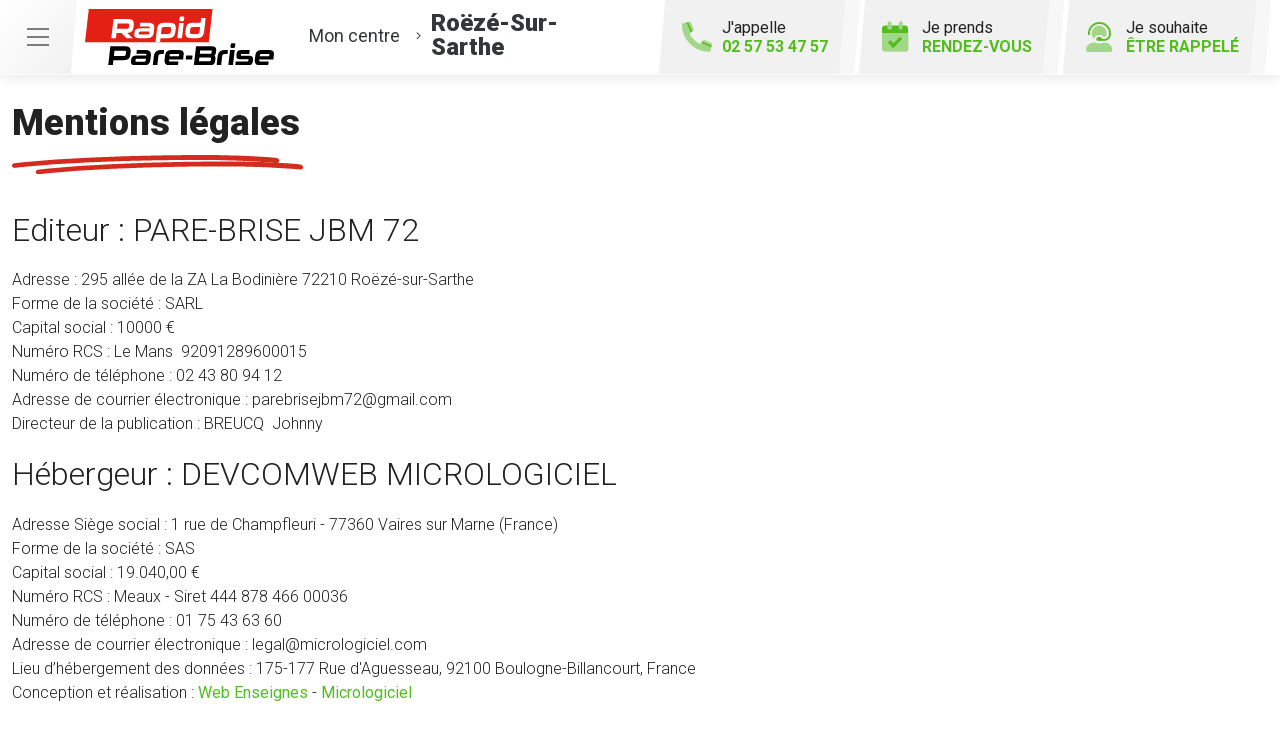

--- FILE ---
content_type: text/html; charset=utf-8
request_url: https://www.google.com/recaptcha/enterprise/anchor?ar=1&k=6LcOO3MfAAAAAMPwemHLiLs6CII-PgWpGGW7FL9o&co=aHR0cHM6Ly93d3cucmFwaWRwYXJlYnJpc2Utcm9lemUuZnI6NDQz&hl=en&v=PoyoqOPhxBO7pBk68S4YbpHZ&size=invisible&badge=inline&anchor-ms=20000&execute-ms=30000&cb=e71txij75ee3
body_size: 48656
content:
<!DOCTYPE HTML><html dir="ltr" lang="en"><head><meta http-equiv="Content-Type" content="text/html; charset=UTF-8">
<meta http-equiv="X-UA-Compatible" content="IE=edge">
<title>reCAPTCHA</title>
<style type="text/css">
/* cyrillic-ext */
@font-face {
  font-family: 'Roboto';
  font-style: normal;
  font-weight: 400;
  font-stretch: 100%;
  src: url(//fonts.gstatic.com/s/roboto/v48/KFO7CnqEu92Fr1ME7kSn66aGLdTylUAMa3GUBHMdazTgWw.woff2) format('woff2');
  unicode-range: U+0460-052F, U+1C80-1C8A, U+20B4, U+2DE0-2DFF, U+A640-A69F, U+FE2E-FE2F;
}
/* cyrillic */
@font-face {
  font-family: 'Roboto';
  font-style: normal;
  font-weight: 400;
  font-stretch: 100%;
  src: url(//fonts.gstatic.com/s/roboto/v48/KFO7CnqEu92Fr1ME7kSn66aGLdTylUAMa3iUBHMdazTgWw.woff2) format('woff2');
  unicode-range: U+0301, U+0400-045F, U+0490-0491, U+04B0-04B1, U+2116;
}
/* greek-ext */
@font-face {
  font-family: 'Roboto';
  font-style: normal;
  font-weight: 400;
  font-stretch: 100%;
  src: url(//fonts.gstatic.com/s/roboto/v48/KFO7CnqEu92Fr1ME7kSn66aGLdTylUAMa3CUBHMdazTgWw.woff2) format('woff2');
  unicode-range: U+1F00-1FFF;
}
/* greek */
@font-face {
  font-family: 'Roboto';
  font-style: normal;
  font-weight: 400;
  font-stretch: 100%;
  src: url(//fonts.gstatic.com/s/roboto/v48/KFO7CnqEu92Fr1ME7kSn66aGLdTylUAMa3-UBHMdazTgWw.woff2) format('woff2');
  unicode-range: U+0370-0377, U+037A-037F, U+0384-038A, U+038C, U+038E-03A1, U+03A3-03FF;
}
/* math */
@font-face {
  font-family: 'Roboto';
  font-style: normal;
  font-weight: 400;
  font-stretch: 100%;
  src: url(//fonts.gstatic.com/s/roboto/v48/KFO7CnqEu92Fr1ME7kSn66aGLdTylUAMawCUBHMdazTgWw.woff2) format('woff2');
  unicode-range: U+0302-0303, U+0305, U+0307-0308, U+0310, U+0312, U+0315, U+031A, U+0326-0327, U+032C, U+032F-0330, U+0332-0333, U+0338, U+033A, U+0346, U+034D, U+0391-03A1, U+03A3-03A9, U+03B1-03C9, U+03D1, U+03D5-03D6, U+03F0-03F1, U+03F4-03F5, U+2016-2017, U+2034-2038, U+203C, U+2040, U+2043, U+2047, U+2050, U+2057, U+205F, U+2070-2071, U+2074-208E, U+2090-209C, U+20D0-20DC, U+20E1, U+20E5-20EF, U+2100-2112, U+2114-2115, U+2117-2121, U+2123-214F, U+2190, U+2192, U+2194-21AE, U+21B0-21E5, U+21F1-21F2, U+21F4-2211, U+2213-2214, U+2216-22FF, U+2308-230B, U+2310, U+2319, U+231C-2321, U+2336-237A, U+237C, U+2395, U+239B-23B7, U+23D0, U+23DC-23E1, U+2474-2475, U+25AF, U+25B3, U+25B7, U+25BD, U+25C1, U+25CA, U+25CC, U+25FB, U+266D-266F, U+27C0-27FF, U+2900-2AFF, U+2B0E-2B11, U+2B30-2B4C, U+2BFE, U+3030, U+FF5B, U+FF5D, U+1D400-1D7FF, U+1EE00-1EEFF;
}
/* symbols */
@font-face {
  font-family: 'Roboto';
  font-style: normal;
  font-weight: 400;
  font-stretch: 100%;
  src: url(//fonts.gstatic.com/s/roboto/v48/KFO7CnqEu92Fr1ME7kSn66aGLdTylUAMaxKUBHMdazTgWw.woff2) format('woff2');
  unicode-range: U+0001-000C, U+000E-001F, U+007F-009F, U+20DD-20E0, U+20E2-20E4, U+2150-218F, U+2190, U+2192, U+2194-2199, U+21AF, U+21E6-21F0, U+21F3, U+2218-2219, U+2299, U+22C4-22C6, U+2300-243F, U+2440-244A, U+2460-24FF, U+25A0-27BF, U+2800-28FF, U+2921-2922, U+2981, U+29BF, U+29EB, U+2B00-2BFF, U+4DC0-4DFF, U+FFF9-FFFB, U+10140-1018E, U+10190-1019C, U+101A0, U+101D0-101FD, U+102E0-102FB, U+10E60-10E7E, U+1D2C0-1D2D3, U+1D2E0-1D37F, U+1F000-1F0FF, U+1F100-1F1AD, U+1F1E6-1F1FF, U+1F30D-1F30F, U+1F315, U+1F31C, U+1F31E, U+1F320-1F32C, U+1F336, U+1F378, U+1F37D, U+1F382, U+1F393-1F39F, U+1F3A7-1F3A8, U+1F3AC-1F3AF, U+1F3C2, U+1F3C4-1F3C6, U+1F3CA-1F3CE, U+1F3D4-1F3E0, U+1F3ED, U+1F3F1-1F3F3, U+1F3F5-1F3F7, U+1F408, U+1F415, U+1F41F, U+1F426, U+1F43F, U+1F441-1F442, U+1F444, U+1F446-1F449, U+1F44C-1F44E, U+1F453, U+1F46A, U+1F47D, U+1F4A3, U+1F4B0, U+1F4B3, U+1F4B9, U+1F4BB, U+1F4BF, U+1F4C8-1F4CB, U+1F4D6, U+1F4DA, U+1F4DF, U+1F4E3-1F4E6, U+1F4EA-1F4ED, U+1F4F7, U+1F4F9-1F4FB, U+1F4FD-1F4FE, U+1F503, U+1F507-1F50B, U+1F50D, U+1F512-1F513, U+1F53E-1F54A, U+1F54F-1F5FA, U+1F610, U+1F650-1F67F, U+1F687, U+1F68D, U+1F691, U+1F694, U+1F698, U+1F6AD, U+1F6B2, U+1F6B9-1F6BA, U+1F6BC, U+1F6C6-1F6CF, U+1F6D3-1F6D7, U+1F6E0-1F6EA, U+1F6F0-1F6F3, U+1F6F7-1F6FC, U+1F700-1F7FF, U+1F800-1F80B, U+1F810-1F847, U+1F850-1F859, U+1F860-1F887, U+1F890-1F8AD, U+1F8B0-1F8BB, U+1F8C0-1F8C1, U+1F900-1F90B, U+1F93B, U+1F946, U+1F984, U+1F996, U+1F9E9, U+1FA00-1FA6F, U+1FA70-1FA7C, U+1FA80-1FA89, U+1FA8F-1FAC6, U+1FACE-1FADC, U+1FADF-1FAE9, U+1FAF0-1FAF8, U+1FB00-1FBFF;
}
/* vietnamese */
@font-face {
  font-family: 'Roboto';
  font-style: normal;
  font-weight: 400;
  font-stretch: 100%;
  src: url(//fonts.gstatic.com/s/roboto/v48/KFO7CnqEu92Fr1ME7kSn66aGLdTylUAMa3OUBHMdazTgWw.woff2) format('woff2');
  unicode-range: U+0102-0103, U+0110-0111, U+0128-0129, U+0168-0169, U+01A0-01A1, U+01AF-01B0, U+0300-0301, U+0303-0304, U+0308-0309, U+0323, U+0329, U+1EA0-1EF9, U+20AB;
}
/* latin-ext */
@font-face {
  font-family: 'Roboto';
  font-style: normal;
  font-weight: 400;
  font-stretch: 100%;
  src: url(//fonts.gstatic.com/s/roboto/v48/KFO7CnqEu92Fr1ME7kSn66aGLdTylUAMa3KUBHMdazTgWw.woff2) format('woff2');
  unicode-range: U+0100-02BA, U+02BD-02C5, U+02C7-02CC, U+02CE-02D7, U+02DD-02FF, U+0304, U+0308, U+0329, U+1D00-1DBF, U+1E00-1E9F, U+1EF2-1EFF, U+2020, U+20A0-20AB, U+20AD-20C0, U+2113, U+2C60-2C7F, U+A720-A7FF;
}
/* latin */
@font-face {
  font-family: 'Roboto';
  font-style: normal;
  font-weight: 400;
  font-stretch: 100%;
  src: url(//fonts.gstatic.com/s/roboto/v48/KFO7CnqEu92Fr1ME7kSn66aGLdTylUAMa3yUBHMdazQ.woff2) format('woff2');
  unicode-range: U+0000-00FF, U+0131, U+0152-0153, U+02BB-02BC, U+02C6, U+02DA, U+02DC, U+0304, U+0308, U+0329, U+2000-206F, U+20AC, U+2122, U+2191, U+2193, U+2212, U+2215, U+FEFF, U+FFFD;
}
/* cyrillic-ext */
@font-face {
  font-family: 'Roboto';
  font-style: normal;
  font-weight: 500;
  font-stretch: 100%;
  src: url(//fonts.gstatic.com/s/roboto/v48/KFO7CnqEu92Fr1ME7kSn66aGLdTylUAMa3GUBHMdazTgWw.woff2) format('woff2');
  unicode-range: U+0460-052F, U+1C80-1C8A, U+20B4, U+2DE0-2DFF, U+A640-A69F, U+FE2E-FE2F;
}
/* cyrillic */
@font-face {
  font-family: 'Roboto';
  font-style: normal;
  font-weight: 500;
  font-stretch: 100%;
  src: url(//fonts.gstatic.com/s/roboto/v48/KFO7CnqEu92Fr1ME7kSn66aGLdTylUAMa3iUBHMdazTgWw.woff2) format('woff2');
  unicode-range: U+0301, U+0400-045F, U+0490-0491, U+04B0-04B1, U+2116;
}
/* greek-ext */
@font-face {
  font-family: 'Roboto';
  font-style: normal;
  font-weight: 500;
  font-stretch: 100%;
  src: url(//fonts.gstatic.com/s/roboto/v48/KFO7CnqEu92Fr1ME7kSn66aGLdTylUAMa3CUBHMdazTgWw.woff2) format('woff2');
  unicode-range: U+1F00-1FFF;
}
/* greek */
@font-face {
  font-family: 'Roboto';
  font-style: normal;
  font-weight: 500;
  font-stretch: 100%;
  src: url(//fonts.gstatic.com/s/roboto/v48/KFO7CnqEu92Fr1ME7kSn66aGLdTylUAMa3-UBHMdazTgWw.woff2) format('woff2');
  unicode-range: U+0370-0377, U+037A-037F, U+0384-038A, U+038C, U+038E-03A1, U+03A3-03FF;
}
/* math */
@font-face {
  font-family: 'Roboto';
  font-style: normal;
  font-weight: 500;
  font-stretch: 100%;
  src: url(//fonts.gstatic.com/s/roboto/v48/KFO7CnqEu92Fr1ME7kSn66aGLdTylUAMawCUBHMdazTgWw.woff2) format('woff2');
  unicode-range: U+0302-0303, U+0305, U+0307-0308, U+0310, U+0312, U+0315, U+031A, U+0326-0327, U+032C, U+032F-0330, U+0332-0333, U+0338, U+033A, U+0346, U+034D, U+0391-03A1, U+03A3-03A9, U+03B1-03C9, U+03D1, U+03D5-03D6, U+03F0-03F1, U+03F4-03F5, U+2016-2017, U+2034-2038, U+203C, U+2040, U+2043, U+2047, U+2050, U+2057, U+205F, U+2070-2071, U+2074-208E, U+2090-209C, U+20D0-20DC, U+20E1, U+20E5-20EF, U+2100-2112, U+2114-2115, U+2117-2121, U+2123-214F, U+2190, U+2192, U+2194-21AE, U+21B0-21E5, U+21F1-21F2, U+21F4-2211, U+2213-2214, U+2216-22FF, U+2308-230B, U+2310, U+2319, U+231C-2321, U+2336-237A, U+237C, U+2395, U+239B-23B7, U+23D0, U+23DC-23E1, U+2474-2475, U+25AF, U+25B3, U+25B7, U+25BD, U+25C1, U+25CA, U+25CC, U+25FB, U+266D-266F, U+27C0-27FF, U+2900-2AFF, U+2B0E-2B11, U+2B30-2B4C, U+2BFE, U+3030, U+FF5B, U+FF5D, U+1D400-1D7FF, U+1EE00-1EEFF;
}
/* symbols */
@font-face {
  font-family: 'Roboto';
  font-style: normal;
  font-weight: 500;
  font-stretch: 100%;
  src: url(//fonts.gstatic.com/s/roboto/v48/KFO7CnqEu92Fr1ME7kSn66aGLdTylUAMaxKUBHMdazTgWw.woff2) format('woff2');
  unicode-range: U+0001-000C, U+000E-001F, U+007F-009F, U+20DD-20E0, U+20E2-20E4, U+2150-218F, U+2190, U+2192, U+2194-2199, U+21AF, U+21E6-21F0, U+21F3, U+2218-2219, U+2299, U+22C4-22C6, U+2300-243F, U+2440-244A, U+2460-24FF, U+25A0-27BF, U+2800-28FF, U+2921-2922, U+2981, U+29BF, U+29EB, U+2B00-2BFF, U+4DC0-4DFF, U+FFF9-FFFB, U+10140-1018E, U+10190-1019C, U+101A0, U+101D0-101FD, U+102E0-102FB, U+10E60-10E7E, U+1D2C0-1D2D3, U+1D2E0-1D37F, U+1F000-1F0FF, U+1F100-1F1AD, U+1F1E6-1F1FF, U+1F30D-1F30F, U+1F315, U+1F31C, U+1F31E, U+1F320-1F32C, U+1F336, U+1F378, U+1F37D, U+1F382, U+1F393-1F39F, U+1F3A7-1F3A8, U+1F3AC-1F3AF, U+1F3C2, U+1F3C4-1F3C6, U+1F3CA-1F3CE, U+1F3D4-1F3E0, U+1F3ED, U+1F3F1-1F3F3, U+1F3F5-1F3F7, U+1F408, U+1F415, U+1F41F, U+1F426, U+1F43F, U+1F441-1F442, U+1F444, U+1F446-1F449, U+1F44C-1F44E, U+1F453, U+1F46A, U+1F47D, U+1F4A3, U+1F4B0, U+1F4B3, U+1F4B9, U+1F4BB, U+1F4BF, U+1F4C8-1F4CB, U+1F4D6, U+1F4DA, U+1F4DF, U+1F4E3-1F4E6, U+1F4EA-1F4ED, U+1F4F7, U+1F4F9-1F4FB, U+1F4FD-1F4FE, U+1F503, U+1F507-1F50B, U+1F50D, U+1F512-1F513, U+1F53E-1F54A, U+1F54F-1F5FA, U+1F610, U+1F650-1F67F, U+1F687, U+1F68D, U+1F691, U+1F694, U+1F698, U+1F6AD, U+1F6B2, U+1F6B9-1F6BA, U+1F6BC, U+1F6C6-1F6CF, U+1F6D3-1F6D7, U+1F6E0-1F6EA, U+1F6F0-1F6F3, U+1F6F7-1F6FC, U+1F700-1F7FF, U+1F800-1F80B, U+1F810-1F847, U+1F850-1F859, U+1F860-1F887, U+1F890-1F8AD, U+1F8B0-1F8BB, U+1F8C0-1F8C1, U+1F900-1F90B, U+1F93B, U+1F946, U+1F984, U+1F996, U+1F9E9, U+1FA00-1FA6F, U+1FA70-1FA7C, U+1FA80-1FA89, U+1FA8F-1FAC6, U+1FACE-1FADC, U+1FADF-1FAE9, U+1FAF0-1FAF8, U+1FB00-1FBFF;
}
/* vietnamese */
@font-face {
  font-family: 'Roboto';
  font-style: normal;
  font-weight: 500;
  font-stretch: 100%;
  src: url(//fonts.gstatic.com/s/roboto/v48/KFO7CnqEu92Fr1ME7kSn66aGLdTylUAMa3OUBHMdazTgWw.woff2) format('woff2');
  unicode-range: U+0102-0103, U+0110-0111, U+0128-0129, U+0168-0169, U+01A0-01A1, U+01AF-01B0, U+0300-0301, U+0303-0304, U+0308-0309, U+0323, U+0329, U+1EA0-1EF9, U+20AB;
}
/* latin-ext */
@font-face {
  font-family: 'Roboto';
  font-style: normal;
  font-weight: 500;
  font-stretch: 100%;
  src: url(//fonts.gstatic.com/s/roboto/v48/KFO7CnqEu92Fr1ME7kSn66aGLdTylUAMa3KUBHMdazTgWw.woff2) format('woff2');
  unicode-range: U+0100-02BA, U+02BD-02C5, U+02C7-02CC, U+02CE-02D7, U+02DD-02FF, U+0304, U+0308, U+0329, U+1D00-1DBF, U+1E00-1E9F, U+1EF2-1EFF, U+2020, U+20A0-20AB, U+20AD-20C0, U+2113, U+2C60-2C7F, U+A720-A7FF;
}
/* latin */
@font-face {
  font-family: 'Roboto';
  font-style: normal;
  font-weight: 500;
  font-stretch: 100%;
  src: url(//fonts.gstatic.com/s/roboto/v48/KFO7CnqEu92Fr1ME7kSn66aGLdTylUAMa3yUBHMdazQ.woff2) format('woff2');
  unicode-range: U+0000-00FF, U+0131, U+0152-0153, U+02BB-02BC, U+02C6, U+02DA, U+02DC, U+0304, U+0308, U+0329, U+2000-206F, U+20AC, U+2122, U+2191, U+2193, U+2212, U+2215, U+FEFF, U+FFFD;
}
/* cyrillic-ext */
@font-face {
  font-family: 'Roboto';
  font-style: normal;
  font-weight: 900;
  font-stretch: 100%;
  src: url(//fonts.gstatic.com/s/roboto/v48/KFO7CnqEu92Fr1ME7kSn66aGLdTylUAMa3GUBHMdazTgWw.woff2) format('woff2');
  unicode-range: U+0460-052F, U+1C80-1C8A, U+20B4, U+2DE0-2DFF, U+A640-A69F, U+FE2E-FE2F;
}
/* cyrillic */
@font-face {
  font-family: 'Roboto';
  font-style: normal;
  font-weight: 900;
  font-stretch: 100%;
  src: url(//fonts.gstatic.com/s/roboto/v48/KFO7CnqEu92Fr1ME7kSn66aGLdTylUAMa3iUBHMdazTgWw.woff2) format('woff2');
  unicode-range: U+0301, U+0400-045F, U+0490-0491, U+04B0-04B1, U+2116;
}
/* greek-ext */
@font-face {
  font-family: 'Roboto';
  font-style: normal;
  font-weight: 900;
  font-stretch: 100%;
  src: url(//fonts.gstatic.com/s/roboto/v48/KFO7CnqEu92Fr1ME7kSn66aGLdTylUAMa3CUBHMdazTgWw.woff2) format('woff2');
  unicode-range: U+1F00-1FFF;
}
/* greek */
@font-face {
  font-family: 'Roboto';
  font-style: normal;
  font-weight: 900;
  font-stretch: 100%;
  src: url(//fonts.gstatic.com/s/roboto/v48/KFO7CnqEu92Fr1ME7kSn66aGLdTylUAMa3-UBHMdazTgWw.woff2) format('woff2');
  unicode-range: U+0370-0377, U+037A-037F, U+0384-038A, U+038C, U+038E-03A1, U+03A3-03FF;
}
/* math */
@font-face {
  font-family: 'Roboto';
  font-style: normal;
  font-weight: 900;
  font-stretch: 100%;
  src: url(//fonts.gstatic.com/s/roboto/v48/KFO7CnqEu92Fr1ME7kSn66aGLdTylUAMawCUBHMdazTgWw.woff2) format('woff2');
  unicode-range: U+0302-0303, U+0305, U+0307-0308, U+0310, U+0312, U+0315, U+031A, U+0326-0327, U+032C, U+032F-0330, U+0332-0333, U+0338, U+033A, U+0346, U+034D, U+0391-03A1, U+03A3-03A9, U+03B1-03C9, U+03D1, U+03D5-03D6, U+03F0-03F1, U+03F4-03F5, U+2016-2017, U+2034-2038, U+203C, U+2040, U+2043, U+2047, U+2050, U+2057, U+205F, U+2070-2071, U+2074-208E, U+2090-209C, U+20D0-20DC, U+20E1, U+20E5-20EF, U+2100-2112, U+2114-2115, U+2117-2121, U+2123-214F, U+2190, U+2192, U+2194-21AE, U+21B0-21E5, U+21F1-21F2, U+21F4-2211, U+2213-2214, U+2216-22FF, U+2308-230B, U+2310, U+2319, U+231C-2321, U+2336-237A, U+237C, U+2395, U+239B-23B7, U+23D0, U+23DC-23E1, U+2474-2475, U+25AF, U+25B3, U+25B7, U+25BD, U+25C1, U+25CA, U+25CC, U+25FB, U+266D-266F, U+27C0-27FF, U+2900-2AFF, U+2B0E-2B11, U+2B30-2B4C, U+2BFE, U+3030, U+FF5B, U+FF5D, U+1D400-1D7FF, U+1EE00-1EEFF;
}
/* symbols */
@font-face {
  font-family: 'Roboto';
  font-style: normal;
  font-weight: 900;
  font-stretch: 100%;
  src: url(//fonts.gstatic.com/s/roboto/v48/KFO7CnqEu92Fr1ME7kSn66aGLdTylUAMaxKUBHMdazTgWw.woff2) format('woff2');
  unicode-range: U+0001-000C, U+000E-001F, U+007F-009F, U+20DD-20E0, U+20E2-20E4, U+2150-218F, U+2190, U+2192, U+2194-2199, U+21AF, U+21E6-21F0, U+21F3, U+2218-2219, U+2299, U+22C4-22C6, U+2300-243F, U+2440-244A, U+2460-24FF, U+25A0-27BF, U+2800-28FF, U+2921-2922, U+2981, U+29BF, U+29EB, U+2B00-2BFF, U+4DC0-4DFF, U+FFF9-FFFB, U+10140-1018E, U+10190-1019C, U+101A0, U+101D0-101FD, U+102E0-102FB, U+10E60-10E7E, U+1D2C0-1D2D3, U+1D2E0-1D37F, U+1F000-1F0FF, U+1F100-1F1AD, U+1F1E6-1F1FF, U+1F30D-1F30F, U+1F315, U+1F31C, U+1F31E, U+1F320-1F32C, U+1F336, U+1F378, U+1F37D, U+1F382, U+1F393-1F39F, U+1F3A7-1F3A8, U+1F3AC-1F3AF, U+1F3C2, U+1F3C4-1F3C6, U+1F3CA-1F3CE, U+1F3D4-1F3E0, U+1F3ED, U+1F3F1-1F3F3, U+1F3F5-1F3F7, U+1F408, U+1F415, U+1F41F, U+1F426, U+1F43F, U+1F441-1F442, U+1F444, U+1F446-1F449, U+1F44C-1F44E, U+1F453, U+1F46A, U+1F47D, U+1F4A3, U+1F4B0, U+1F4B3, U+1F4B9, U+1F4BB, U+1F4BF, U+1F4C8-1F4CB, U+1F4D6, U+1F4DA, U+1F4DF, U+1F4E3-1F4E6, U+1F4EA-1F4ED, U+1F4F7, U+1F4F9-1F4FB, U+1F4FD-1F4FE, U+1F503, U+1F507-1F50B, U+1F50D, U+1F512-1F513, U+1F53E-1F54A, U+1F54F-1F5FA, U+1F610, U+1F650-1F67F, U+1F687, U+1F68D, U+1F691, U+1F694, U+1F698, U+1F6AD, U+1F6B2, U+1F6B9-1F6BA, U+1F6BC, U+1F6C6-1F6CF, U+1F6D3-1F6D7, U+1F6E0-1F6EA, U+1F6F0-1F6F3, U+1F6F7-1F6FC, U+1F700-1F7FF, U+1F800-1F80B, U+1F810-1F847, U+1F850-1F859, U+1F860-1F887, U+1F890-1F8AD, U+1F8B0-1F8BB, U+1F8C0-1F8C1, U+1F900-1F90B, U+1F93B, U+1F946, U+1F984, U+1F996, U+1F9E9, U+1FA00-1FA6F, U+1FA70-1FA7C, U+1FA80-1FA89, U+1FA8F-1FAC6, U+1FACE-1FADC, U+1FADF-1FAE9, U+1FAF0-1FAF8, U+1FB00-1FBFF;
}
/* vietnamese */
@font-face {
  font-family: 'Roboto';
  font-style: normal;
  font-weight: 900;
  font-stretch: 100%;
  src: url(//fonts.gstatic.com/s/roboto/v48/KFO7CnqEu92Fr1ME7kSn66aGLdTylUAMa3OUBHMdazTgWw.woff2) format('woff2');
  unicode-range: U+0102-0103, U+0110-0111, U+0128-0129, U+0168-0169, U+01A0-01A1, U+01AF-01B0, U+0300-0301, U+0303-0304, U+0308-0309, U+0323, U+0329, U+1EA0-1EF9, U+20AB;
}
/* latin-ext */
@font-face {
  font-family: 'Roboto';
  font-style: normal;
  font-weight: 900;
  font-stretch: 100%;
  src: url(//fonts.gstatic.com/s/roboto/v48/KFO7CnqEu92Fr1ME7kSn66aGLdTylUAMa3KUBHMdazTgWw.woff2) format('woff2');
  unicode-range: U+0100-02BA, U+02BD-02C5, U+02C7-02CC, U+02CE-02D7, U+02DD-02FF, U+0304, U+0308, U+0329, U+1D00-1DBF, U+1E00-1E9F, U+1EF2-1EFF, U+2020, U+20A0-20AB, U+20AD-20C0, U+2113, U+2C60-2C7F, U+A720-A7FF;
}
/* latin */
@font-face {
  font-family: 'Roboto';
  font-style: normal;
  font-weight: 900;
  font-stretch: 100%;
  src: url(//fonts.gstatic.com/s/roboto/v48/KFO7CnqEu92Fr1ME7kSn66aGLdTylUAMa3yUBHMdazQ.woff2) format('woff2');
  unicode-range: U+0000-00FF, U+0131, U+0152-0153, U+02BB-02BC, U+02C6, U+02DA, U+02DC, U+0304, U+0308, U+0329, U+2000-206F, U+20AC, U+2122, U+2191, U+2193, U+2212, U+2215, U+FEFF, U+FFFD;
}

</style>
<link rel="stylesheet" type="text/css" href="https://www.gstatic.com/recaptcha/releases/PoyoqOPhxBO7pBk68S4YbpHZ/styles__ltr.css">
<script nonce="u0ExGfzeUeJJlwa8r7aFvA" type="text/javascript">window['__recaptcha_api'] = 'https://www.google.com/recaptcha/enterprise/';</script>
<script type="text/javascript" src="https://www.gstatic.com/recaptcha/releases/PoyoqOPhxBO7pBk68S4YbpHZ/recaptcha__en.js" nonce="u0ExGfzeUeJJlwa8r7aFvA">
      
    </script></head>
<body><div id="rc-anchor-alert" class="rc-anchor-alert"></div>
<input type="hidden" id="recaptcha-token" value="[base64]">
<script type="text/javascript" nonce="u0ExGfzeUeJJlwa8r7aFvA">
      recaptcha.anchor.Main.init("[\x22ainput\x22,[\x22bgdata\x22,\x22\x22,\[base64]/[base64]/UltIKytdPWE6KGE8MjA0OD9SW0grK109YT4+NnwxOTI6KChhJjY0NTEyKT09NTUyOTYmJnErMTxoLmxlbmd0aCYmKGguY2hhckNvZGVBdChxKzEpJjY0NTEyKT09NTYzMjA/[base64]/MjU1OlI/[base64]/[base64]/[base64]/[base64]/[base64]/[base64]/[base64]/[base64]/[base64]/[base64]\x22,\[base64]\x22,\x22wrTCszzDijhrCsKsw6zDqMK6wrJ0PjjDvxbDpMKFwpROwp4lw6Vnwq8iwpscQhDCtQtxZjcvMMKKTF/DgsO3KWzCm3MbCV5yw445wqDCoiENwqIUEQTCpTVhw6DDuTVmw6HDl1HDjxc8PsOnw53DvGU/woPDtG9Nw5pFJcKTQMKOc8KUOsKAM8KfGmVsw7NNw4zDkwkaPCAQwrLCjMKpOBZnwq3Dq2cpwqk5w5PCgDPCsy/CqhjDicOmcMK7w7NpwowMw7grMcOqwqXCmXkcYsOiSnrDg2/DtsOifxPDlidPR3pzTcKGLgsLwrUAwqDDpnlNw7vDscKmw5bCmicaGMK4wpzDrMO5wqlXwoU/EG4DbT7CpDvDqTHDq0fCiMKEEcKbwrvDrSLCiEAdw50SKcKuOVnCjsKcw7LCs8KfMMKTaw5uwrlBwpI6w61NwqUfQcKwMx03PhplaMO3BUbCgsK3w6pdwrfDhQ56w4gTwo0TwpNrfHJPGWspIcOkVhPCsHrDj8OeVU5xwrPDmcOGw7UFwrjDmk8bQTonw7/Cn8KiLsOkPsK0w7h5Q3DCjg3ClmRdwqx6OsKyw47DvsKlEcKnSkTDicOOScOANMKBFXfCscOvw6jCmxbDqQVZwrIoasKTwroAw6HCnsO5CRDCp8OgwoEBOiZEw6EJXA1Aw49PdcOXwrfDocOsa341Cg7DtcKQw5nDhFfCmcOeWsKQAn/DvMKqCVDCuAJMJSVJVcKTwr/DmsK/[base64]/[base64]/FcKhRG5Ww6nDvzQQOsKMwpkCwopAw4xoIQ0hb8KPw6ZZMy18w5pEw6TDmn4+fMO2dS4KJHzCuXfDvDNjwqlhw4bDjMO8P8KIY01AesOCPMO8wrYywol/EiTDoDlxGcKlUG7CjzDDucOnwr01UsK9asO9wptGwq1sw7bDrAxjw4gpwpxdU8OqGksxw4LCrcK5MhjDq8OHw4p4wpNAwpwRTmfDiXzDrFnDlwsCAlxQZsKGB8Ktw4INKzbDvMKRw7DChcKyKHjDtirCh8OKGsO5LQ7CucKJw6skw6EWwo/[base64]/CpsOHwr/[base64]/[base64]/[base64]/CuUlxQjNdw6TCgVIawpJOG8OsB8OqNzcnCRJcwqrCqS9xwpvCq2nCnk/Dg8KEeFvCoEt2M8OBw4tww7g/LMOUOXAuU8ObY8Kiw6J5w6odEyJwWMOqw4jCnMOpDMK5Nh3CtcKVGcK+wqvDqsOrw6Qew7TDlsOIwo9oNBgUwp/Du8OzbFzDu8OGQ8OFwoIGdcODaGAJSifDg8KYdcKAwpXCj8O8WF3CtyDDm3HCoRRiYcOlLcO5wr7DqsOZwooRwoVsaEJgHsO5wr80P8OaeDvCrsKvdmHDtjk1S05mB2rCsMKcwrIpKgzCt8KEJE/[base64]/wrHCqlZuacKTc0poXsOTw5Elw4F7NVnCig1nw6V4wpLCqMONw7wQDcKTwpHCp8ONd2fCt8KPwp0Zw6BDwp8FesKVwq50wpliIjvDiSjCmcKEw70sw6A5wpnCgsKve8KoXxnDoMODGMOzOEnClMK/UQnDuEluORzDoTLCu1sAXcO1F8K5wr/DjsKcfsKSwoo4w60oYEQ+wqgHw77ClsOqUMKFw798woIgJcKBwpHCkMO1wrsuOcKNw4Jawr7CvWTChsOIw4XClcKNw61gF8K6fcK9wqvDghvCocKXwrMRbzgeVxXClcKvSB0wPsKnBnHCncOkw6PDrAE1wo7DmFjCpQDCgTdnc8Kswq3Ctilvwo/[base64]/CsRh5JEXCqsKbDMObGzbCq0TDjmx1w7rDhlE1L8OFwr8/[base64]/CjnhSw61pEsOfw4DDigXCicKywpMPwr7CgFtSwoRRf8KkZsKresOYU03Dslh5KwBlPcOUDnURw5PCgxvDg8KGw6PCscK/eAsow7F8wrwEYV5Ww4XDuBrClMKvPGjCuB3CnWXCq8OAFV88TX4OwoPCgMOXGcK7wpvDj8KnIcK0IMOXSwHCqcOGPl/CncOVOwZ0w5I+SiAawp53wqw8DsOfwpcww4jCtMOywr4gDwnChFp0G17DlkHDuMKvw6DDm8OQDMONwrTDjXRPw4YJa8KCw440X1XCp8KRdsKUwrUGwotCBnohB8OQw7/DrMOhS8KCIsOIw6LCtkApw67CjMKHOsKPMTPDnmMHwpvDlsKjwozDt8O4w6JuIsOfw4A9HMKvDHgywq3Dsg0MZ108FjfDgUbDkhtsdB/Cq8Oqw6I2cMKzIC9Jw49zU8OhwrNgw7vCrQUjU8Oxwrd4fsK7wolBZ3h7w5o6wqcewrrDu8O5w5PCkVNvw4snw6DDiA0rYcO+wq5TWsKREknClDDDgwA4XMKFT1bDighMM8K4IcKPw6XCkgLColsvwqMywrt6w4FIw4XDoMOFw6XDlcK/[base64]/DsmXDm8OIWsKBwonCrcONwoNOEgTDi8OkEMO9wqLCvcKRHMO8FgINO1fDrcKuTMOBGAlxw7R1w4zDgwwYw7PDrMKhwrU8w6QucX8wIwVLwoRpwojCrmAGbsKdw6/CrwolJBjDqjNWKMKgTMOXVx3DqMOZw5o0C8KXPSdFwrImw7PDo8KJLjXDkWHDu8KhI0Efw7jCvMKhw5TCnsOuwqfClE4fwrfCry3CpcOUOWNnQDsgwovCj8OMw6rDlMKEwosXWgNheV0LwpPCuWDDhHHCrMOSw7vDmcKXT1rCmEnCncOOwoDDqcKkwp4CMTHCiDI/FD3Cl8OTOGfCn13Cj8OEw6zChmIVTB40w47DrnHCmDlFHU17w4bDnkxmWxA6F8KfTsO1BgnDusKCWsODw40heXZMwrDCvcOFDcKQKAlYEsOsw5bCsxXDoE8dwrrChsOQw4PCvcK4w5/CqsKkw74mw7nCqsOGKMKcwpnDoDkhwoB4WCvCucONw7jDjsKKGcKdOVPDu8KmShrDul/DgcKdw6YWJ8K1w63Dp3nCs8KuQAF7NMKafsO5wrbCq8O/wroLw6rDsW8Uw6LDjcKOw7wYJcOje8KIQXXCvsO2CsKZwoEKOEIpY8Kcw7JDwptWI8K0FsKKw5fCpzDCo8KpLcO4VX3Dt8OARsK+LcOzw4pRworDkcOfWQ54WcOEdhQEw41lwpRSWS4gSsO9TkJDWcKVCS/DtHbCvcKmw7Vuw7vCs8KFw4fCnMKiU1gWwoNkR8KoOD3DtMKZwpZceCNEwoXCuiHDgC8La8Oiwp5Lwq9nGcK4XsOcwp3DmFcbXAt0CkjDt1DCvHbCtcOPwqfDocKXX8KfPlEOwqrDgCoQNMKXw4TCpBEiB3/CnjcvwoY0E8OoN23DocKrFMOkR2ZxNAxFN8O6VAXCq8Oaw5EyH0Yww4LCjGJEw6XDksO2TjUMVhJIw5RJwqbCisOYw7jCixXDvsO0O8O9wrPCv3zDkjTDjiVfYsOXVzHDm8KeT8OfwpR7wpbCnx/Cs8KEwoZqw5hHwqDCjUwrUsO4Mi0nwpJ6woMaw6PClBEwd8K/[base64]/DmcKmCMKOCE9PMUMtM0NNwq9CB3PDjMKrwo0RJkY3wq0SfXXCr8OxwpjDpU7Di8O/[base64]/DiCrCnsKcw7zDmcKwDcO1w4xPwq9EExB9E8Odw68Fwo7DhcO1wrHDjFzCrcOmVBgAUcOfAhheRiweTFvDkiEOw6fCuWUPJMKgOMOUw4/CvUPCp2AWwr81Q8ODDTd8wpJ5BVTDssKGw5Nlwr5HeVbDl3QVNcKnw4lhRsO7bFbCvsKMwobDr2DDv8KdwpoDw59DA8OFUcKRwpPCqMK0ZAbCscKPw6TCocO3Gy7Chn/DvxF/wr8Swq/[base64]/Cg8OPw6HCsA0ae8O3w6IGcsONWGQUcG4Uwr9CwqxGwrnDuMKFGMO+woTDlsOgYkAyHmzCvMOqwqMow7Z9wpzDlCPDmcKjwqBSwoDClCDCp8OMKBw0YFPDo8Ouegc6w5vDhAbCusOsw79CM3E8woAmM8KEZsOcw7cFwoMrRMK/w7/DpsKVAsKawrlAIQjDjX14H8K+WRHCv34/wobCuWIJwqdWPsKIR0DCjAzDkcOoe13Cq1Y5w6dUDcK5FMKDLlclf0HCuHfCrsKqTnzCnETDpGgEBsKrw5cvw5bCkcKPfTNVD3AzJsOuwpTDlMOMwoDDt0h/wqVpfHLCjsOVMn/DmMO3wroXLMKkwqfCggd/R8KAMG7DmzPCscKzUhZsw7lzQ3TDlFgLwpnCtyPCjUZow5Vxw7jDtmcmIcOfdsKpwqUowpwWwqM+wrXDisKWwo7CvGbDnsO5fj/CrsOHN8KLNX3DlQJywrAQOcOdw4XCksO9wql9wrJWwpIMTRvDgF3Cj1Ijw4zDncOPTcO+CAk+w5QGwp7CqcOywoDCu8Kiw77Cv8KhwoBSw6wUBA0Lwoc2ZcOnw4rDuQJFDw4QX8OfwrfCg8O3N0fDqmnDtQpGOMKBw6/DtMKowo3Cu00UwoPCssOeV8OYwrddEgfCm8OATh8AwqnDoxDDvjR2woVkJWJoYlzDsz/Cq8KhOgvDtMOTwrFfZcOawo7Dv8Onw7vCgMKVw6jCuyjCqQLDisK5d0/[base64]/Cogoiw4DDlF7DnMOjw75zSwhawrjDsUEBwrpqRMOIw6fCkHFww5vDqMKZHsKuNwrCujXDtyRewq5JwqcNIMOwR2lXwqfCkMOQwpjDnsO1woTDhsKedcKsZ8KGwpnCtcKewonCr8KTK8O9wrU9wpgsWMKTw6/Ci8Ocw4vDqMKNw77CnglxwrDDp2VHCADDtzfCpjxWwq/DlMOsHMKMwpXDgsOMw4w9AhXCqCfCpsOvw7DCvxZMwqU8XcOvw6LCs8Kqw5nCqcOXLcOCWMKpw5/[base64]/AcOTRMOMwoJJWUE+RWLCnwQBwrzCpGPDnMKpT0fCqMO+d8Onw5zDp8OKL8OySsOmN3/CosOtEjBmw648UMKieMOowqLDuioOE3zDpwg4w5dPw44PP1ZoEcK8YMOZwrc8w4Qjw414asOUwpQnw58xcMK/IMKDw4kBw7nCksOVEzZjIDfCp8OxwqrDvsOow4jDusKQwrhlLULDpcOqZ8KTw6HCrXNGJ8Kyw5ATCE3CjcOWwobDrh/[base64]/CvmY0wq9Wwr7ChsOWJ8KfZsOUf2YbJSQ7dcKawotBw7MLfms7TsOWNXQOJBfDhjp9CcO3Kh4DI8KLK1PCvUrChFkzw648w5/Cr8Ofw59/wpPDlTkaBBVKwrvCmcOSwrHCgwfDlHvCjcOYwoxHw4LCtCJQwrjCjirDn8KHw4bDuGwDwpwrw5Nfw4TDkl3DkkLDj0DCrsKnLhXDtcKLwpvDtB8HwrgpPcKHwqNIPcKie8OVw7/[base64]/wqhkwqzDgA/[base64]/[base64]/DosOCwrzCuzLDg0PCvMKywpPCosKkwpA5w4jCjMKNw6TDqyEzaMKhwqPDtsKtw74oYsO7w7/Cu8OCw54/FcK+GgTCggwlwoTDqMKCAG/DgXt9w6FyeCJ7dGXCr8OdQjULw4ppwoE+Sz9OO300w5rDpcKZwoFpwpQJGnINVcOzJjBQOMKswoHCocKbXcO6XcOlw5bCtsKBP8OfOsKOwpYSwrgUwpPCmcKPw4onwpNqw7LDsMKxD8OcaMKxWRLDisKzw6IBK0bCsMOkT3fDhhbDrzHCgm43LCrCqS/[base64]/DpsOlYsKVBFV9JcOxwobDmcOWw5JCw4rDjMOPKCzDh3ZTVRYJKsOjw5N1wo7DgFvDucKJDcOvR8OoRAlwwodFVB9VQWVzwqx2w4/DtsKneMKMwrbDtBzCuMO6EcKNw4xzw4Rew70CKmpISj3DoSlAdMKHwotyTW/[base64]/[base64]/LAUzw4EEZsO4EcKhJsKawoF6wrHChMObw5YICMKiwrvDtH4SwonDvcKPeMOrwqdobcOVdcOPGMKvbcKMw7DDiHzDucKpZcKycSDCmR7DsG0twr9Yw47CrnPCpmjCjMKQSsOQdDbDocOfAcK0S8OOF1rCh8OvwpTDl3VsK8OUPsKjw4bDnhPDs8ORwrLCjsK/aMKQw5DDvMOKw4rDsDAiRcKpbcOIHB4cbMOeWyjDsRjDjcKIUsOGR8KLwpzCpcKNGxrCv8KRwrDCqT9kwrfCnXUsCsO0Gzpdwr3DkxHDjsKnw4TCv8OCw4ocNMOjwp/CssKpM8OMw7w7w4HDqMKowp3Cu8KPPx03wphBb3jDhnXCrFLDlyfDnHjDmcOmEBAnw7DCg2LDuGN2WS/CncK7HcO7wofDrcK/BMOZwq7DrcOLw5EQawk8F3ppb1w4w5XDkMOywovDnlJoRFcRwqPCiARNDsK9fRg/[base64]/RUfCm8KAwoPCkznCtBIRwp8rbwxgwpDCllJ/w61lwqDChsO+w6zCrMOnFXJlwpQ0wrUDO8KHQRLCjxnCuFhiw63DoMOfHcKWbilNwr1KwrLCkgs8QCQvEQFowoPCqcKuJMKKwq3CncKyLQs4DjJGEWbDngzDgMOafHbCkMO+EcKLTMOrw6kZw78YwqrChl5FBMOpwqEOcMKHwoTChsO/EcOwRCDCoMK5C1LCmMOhAsOtw4jDlmTCk8OKw53DuFfClQzDoXvDny4lwpItw59+bcOhwqcVfiF5wq/[base64]/[base64]/DuWA/P3rDiC7DjsOlw7vCqUJIwqXCpB4NY3dSR8OowqQcw5dfwqd+dW3Dqnoqwo5mRV/CuxrDqjXDrsKwwoXCn3F1BcK7w5PCl8OHX0BOSXdHwrAWXsOWwoPCh2xcwolKQBM0w7hTw5jChWEMejxFw5hdasO5BMKAwqfDrsKXw6Emwr3ClgjDm8O0wr4yGsKbwplZw6ZGPHpHw50LR8OpNhPDr8O/AMOef8KQDcKHOcK0bjPCrcO+OsKKw7cdEyAqwo/CvmfCpSjDv8OwRCDDl0JywrpHK8Oqwok1w5cbU8KpKcK4OyA0ahQkwpNpw53DljPCnX8Zw7TDhcO4MlhlTsOlwprDklAqw7xEZcOSw6/DhcKlwrbCqhrClVscJGIYA8OPGcKaasKTKsKywr4/[base64]/[base64]/PMKgw53DmDLDp8OVGMO1w5xHw5p8w7MCwogCXWrDjxUdw4sIMsKJw6JBYcK4YsOnbSl7w53CqwTCnVLDnF7DuXvDlEnDkE53cTXCoErDiGlrScOqwqomwo1RwqAdwpZow71OZsOeBAXDiWhVDcKbw78KUApjwo5qb8KYw5Rzw5/[base64]/w63DgS0fFC3DhsKqw4Q+wp3DmURXJcKqw7jCiSXDrFFgw5PDk8Otw7TCusO3wqFCcsO3XnAZVcOjZX5WcDtWw5TDpwdawrVVwqdHw5fDoyBnwpXChhILwoVVwr9JBTvDncKOw6hewqB0YgREwrE6w6zCgsKfZAxQNjHDlgHCjsOSwqDDtzdRw7cwwoHCsTzDpMOPwo/CgVQxw79Gw605dMKaw7bDujDDoF0XO19OwrHDvQnDkC/[base64]/CgHAcwqbDiMKdBcKEXsKjw6NYwpTChsODw6UQwrvCg8Kew6fCkxbCpVVaYMOawq8yKFrCoMKQwpTCh8OLworCqUjCr8ODw7bCgw3DucKUw7HCuMKHw7ZxFVpGJcODwrdDwpNmNsONBTcTB8KnA0jDpMKyNsKHw6zCtw3CnTFgbmR7wp/DsC4sWkzCj8KLMSbDssO+w5drCGzCpTvCjcOzw5Ybw6TDqcOEST/DqcOmw6IkdcKEwpbDqMKZOlo9c1LDmVUswrBWPcKWLsOrwoYMwocYw4TCgMOuDcKUwrxaw5XCmMObw4Z9w5zClUDCqcO8KWQpwo/CjkMndMOgTMOnwrnCgMO/w5HDt2/ChMK/UT4Qw5jDmH3CkmDDklTDi8K8wpUFwrvCh8O1wo0GYQ5hL8ORa2kjwqLCpVZ3QV9dWMOrVcOewr3DpGgdwqnDrRhow7TDsMO1wqljwrDCqErCjV/CjMKJcsORdMOOw7Q9w6B6wqrCi8OaSF91RGPCqcKAw5Jyw4PCqSQdwqV8LsK0wpXDq8KtJsKZwobDjsO4w400wpJWY1Zswpcmfj/CmXXCgMOmEmLDk3jDlz8dI8ORwpDCo0UdwrHDj8OjPQ8sw5vDpsOPJMKNMRHCiBvCgi9RwrpTaG7CscOJw7ZOIX7CtkHDtsOuKx/CsMKYJ0V4F8KUbRVEwqTCh8O4Y2hVw6h1bQwsw4sIGBLDmsKFwpI2G8OgwoLCicOJDhDClsK8w6zDtSXDhMO4w4U9wow7C0vCuMOoC8OHWy/[base64]/w6p8woXCi2zDkxHDgsOgw4XCpDjCtMOCXcKaw6wDw6PCgmBhCFYnO8KSaRkhL8KHI8K7dF/CgwvDsMKHAjx0wpkowq5XwpTDlcOobycNRcKmwrbCkG/DhHrCn8KvwrvDhnp/bnUqwqNEwpjCt2jDq2jClCdlwofCpEzDpHbChz/DpcOhw74Uw69YU2vDjMKzwq4gw6Y7IMK2w6PDp8Onw6zCuSZRwprClMKhfcOtwrbDl8O/w7FAw4nCusKpw6cYwpjCiMO5w7lpwprCt3YjwpfClcKJwrVww5ARw5MkA8Ozdz7Dmm/[base64]/w7LCjSMCwq9OfBhFwpw8w4/Dmxlqwr1YC8KwwoDCtMOHw64Sw59yA8OnwoPDuMK4M8OfwoXDvnfDmRLCo8KfworDmz0EK154w5DCjXjDjcK1UHzCphcQw6HDtwLCsQwVw4RRwr7Dj8O/woQzwqHCrxfDt8O0wqIlHwIIwrEiCsK1w7bCi0PDr0jCsTzCocOgw7VVwqXDnsKlwpfCmDFhTsOIwprDkMKFwpgeImTDtMO2w7s9AsK/w6rCrMOjwrrDj8Osw7LCniLDv8KYw5Fsw65ZwoEDDcO1DsKDwqlPcsK7w7LCjsKwwrQJaEBoXCLDnXPClnPDnFfCsF0kd8KqX8ODDcKVbTRmw44SOR/[base64]/D05WdBk8ajlEwovCo8KIHAzCvsONNk/CuAFTwrU8w6jCs8O/w5dLA8Klwp8iXjzCucOww4p4eETCnEp/w7vCtMK3w4vCvzvDi1nCn8KDwos0wrc6fjYiw6nDuifCjcK1w6Jmw4vCvsO6ZMORwqlqwoBUwr/CtV/DnsOIZ2bDtMKJw5TDiMONRcKxw5prwrYGWUQmbhZ5HT/DgHhmw5MBw6vDjsKWw47DrMO8NsO9wrEMNMKWV8Kjw47CvGQXHzDDumbDuGDDt8KxwpPDosObwpZww5gHJgPDiAnCkG3CsivCqMOPw7t7P8K2wq1EOsKqOsOTWcOGw5/CnsOjwpxJwq8Uw4DDhR0Zw7INwqbClDN4cMONZMO/[base64]/[base64]/fGdvw6LDl1wuBCcKZUrDpB3DmCfCtHE2wozDrSoxw5PCqQvCpMOEw5wyKwgxOsKMOH/DlcKZwqQUOSbCincew4LDpcKFecO9JjbDuxETw7Mcwrh9H8OrOcKJw73ClsOBw4Z3QDsHdk7DvzLDmQnDk8K+w4UXRsKPwobDkUdoNnfDgR3DtcKYw5jDsj47w67ChcKeGMO1MmMIwq7Clicjw7hracOIwqLDs2rCt8KVwrV5MsOkwpXChiTDjw/DrMK+KXdUwplXaGIdHsODwpEUDDHClcOXwoU/wpPDmsKsKRcIwrd5wo7DnMKZaip8T8KSMm1uwqUNwprCslIDMMKiw70YD0RzISZkEktPw6sSRcOxHcOuBwHCgMOPelDDlVzCr8KkdcOVAVEgSsOEw4hsTsOKRwPDrMO9HsKAw5lMwpMuBl/DksKAU8O4YUHCvcKtw7d4w44Xw4XCkMK8w4MnTmsObsKRwrUHBcO9wrAtwqRowoRoEsKmWSXCtcOfIcK/Y8O8PDnDvcODwoXDjsOrcFdmw77DsDoVLirCqXHDrAQvw6nDgSnCoVlxVCLCm2VYw4bDgMOlw53DqTUFw5TDtsOUw6jCtyAXMMKswrxAwqdHGcO6DB/CgsO0JsOmKFvCr8KIwphXwoAKOMOYwpDCigcfw6bDocOTJT/ClwMxw6cUw63CusO9w7MqwqDCmHNRw6UHw4cPMk/CiMOjV8OnNMOqasOffcKyfz19aSVbTnXCgcO5w7rCqidfwr1jwrjDq8Oea8OiwqzCniw5wp16SWHDqRDDiFY1w5h5DzLDoXEkwplxwqRUIcK6OU1ew7NwO8OQFRkvw6ZGw7vCmH0Uw74Mw4Fvw5zCnBJTFAlXO8KxaMKBNMKrdnANU8K7woHCucOmw7gHFcK/NcKqw5/[base64]/ClsOrHcOLw7TCrMO7w7kAw4FNw7zDhcOcwrBLwrhswrfCpMOEYMOHZsK1SloQKsOhw5TCtsOILcKAw7zCpGfDhsKNZAHDnMOcKTFtwrt+X8OwSsOOfcOiOMKbw7jDmiFYw7RXw407wpAQw5/CrsKNwpPDkGTDll7DgHpzcMOIc8OQwoZiw5rCmTzDmcOkTMOjw5gAKxk+w49xwpAPccKIw69pNA0awqDCnxQwRMOfW2vCvR5owpIpXBHDrcOpAMOGwqbClU0Bw7fCtsOPfxDDhA9jwqQ/QcKYQ8OcAhNVXMOpw63CosKOYwlbRwE5wr/CtDTClkHDhsOvdxsHB8KqMcOXwpRZDsOHw63CngjDmg/[base64]/DsWI+wrA3w4DDssOmWhJVwqHChw1Jw4PCtMO8P8OGccKJeCZ2w67DoR/Cv2DChFFeWMK2w655PQ0ywpxOQg3CoxE+MMKNw6jCkzVow6rDmjTDmMOBw6nDmWrDpMOtLcOWw77CtTfDpMOswr7CqhLCsSdWwrMVwrkUY17CpcO9wr7Dn8KyaMKBBivCmMKLbzoqw4lfYTTDnzHCplcVCsK6aULCsHnCvMKIw4zCl8KYcGM6wrLDv8O/woEkw7kbw5vDgTrCgcKsw6hJw4tbw69KwoRab8KzMWTDn8O/worDmsKZP8KTwq7DqTI/TMOuYELDun59QsKMJ8Ogw5tdUGh3wqQ2wpnCscOdQGfDl8OCN8O/IsOIw7HCqxdcBcKewrVqGlPCqyLCmSjCt8K9wqNNIkLCtcK5wpTDni9BOMOywq/Dj8KHZHzDisOpwp4QH0lRwr8LwqvDqcKINcOWw77CtMKFw6QCw5xrwroqw4rDq8KlZcOGakbCs8KHWGwBNmrCogxyaDvCjMKoRsOqwqorw7lNw75Lw4PCg8KZwqhIw4vChsKdwo9gw7/DscKDwoMFGsKSM8OBSsKUJ0Z+VgPCkMKpBcKCw6XDmMK/w5PCtGkYwo3ClV5MLxvCuyrChw/CtcKEBz7Cr8OIMh8vwqTCm8KSwrNRXMKmw5cCw6QuwpoYFh5sQcKwwpRMwoXCmHPDhsKaMgXCiC/DtcKzwrVRJ25MMBjCk8ObAMKBT8KbecOiw74wwpXDosK3LMO6w5poM8OWB3zDo2R0wpjCuMKCw4FWw6PCicKewpU5esKeQ8KYPMK6VcOSWgzCmiIaw7haw73ClxBdwpPDrsKvw6TDsEgtFsO/woQrF0k4w6d7w4h+HsKtT8Kgw4bDtj8XTsOAC3vCkwkUw7FvWnfCpsK3w4oLwrXCtsKxLkUhwoR3WzskwpxyPsKRwplMecOMwovDtktwwr3DsMKmw5o+YFdGOcOBZwNkwoIyBcKJw5fCjcKHw44aw7fCnWNxw4tDwptRTjkGIcO6Pk/DunHCj8OJw4MJw5xsw5JGd1RiPsKZEAPCpsKLQsObBGt+bTXDsHt4wpvDoRlTIsOUw7U4wrVBw4xvwoViKBt7IcKgF8OFw6hmw7kgw4rDqsOgC8KDwqYdGVIlFcOcwo0gVRcWUTYBwr7Dv8OWOcOjM8OgABLDkX/CvcOYB8OSL1h+w7bDlcOdRsO+wrooMsKcADDCtsOfw73CumbCvhYFw6DCjsOYw5wlb2NRMsKXAzrCkhnCuXYewpHDrcOyw5bDpQ7Dti5ZPxxIWsKXwpAiGsOxw5pewoFYacKCwp/DkcONw78dw7TCtThkGRPCjsOGw4xYXcK4w6LDv8KMw7fCkzU/wpM6RgANeV48w6hlwpFYw7RZCcKqEcK4w5TDoERBEcOHw5nDtcOPOVhfw67Ct0zCsH3DsgfCicK0ehdzE8O7YsOWw6xPw5TClnDCscOGw7rCpMORw4gGXGpcL8O/VjjCisOmLzw+w7gbwrPDjsOpw5TCkcOiwrXCuRpqw6nCvsKdwpJ5wr/[base64]/[base64]/CnDh8w6h6wptQwprCoR/Dnl5DYHpHPcKYwrsFb8OZw7PClkXDh8OCw5RjYcOhE13CpcK0RBItVCcOwrh9wodhb13Cp8OGQFHDuMKiM0cCw4xDUMOsw5LCiCLCj0bCmTTCsMKhwoTCo8OjQcKeU2jDkHdNwppwacO9w7oyw68DEcO0BwDDtcKnY8Kfw5/Dr8KgXh8DC8K/wrLDsW13wpLCkkLCh8OqDcOcEQvDtRTDvD7CgMOhMlrDii0vwqhTBUp8CcOxw4lGDcKdw5HCvm/Ci1DCt8KNw5rDpDldw4TDph5TAcOAwpTDig3Cni9Tw6HClhsPw73CncKeTcOsasKNw6/CiUQ9WTrDo159wrp1YyHCuhUMwoPDjMK6JkcjwoVLwphTwok2w7odAMOQYsOLwo1mwoEGT3TDtGI5BMOrwozDrTsNw4lvwrrDgsOIXsKHGcO8WUoQwrxnwojCi8O9I8KfKHgseMKQHTrDkXDDtm/DiMKCRcOyw7gFJ8O8w4DCqUQ+wrXCiMOENcKFwoDCvlbClwF3w70vw5w+w6BAw7MiwqJ7asKIFcKLw6PCu8O5O8K0HzjDogkxAcO2wqvDisKiw41oZsKdL8OSwojDjsO7XVFDwqzCmV/[base64]/[base64]/DusKQVMK1BsKBwrDDqsO4JmTDim3CmD0Iw63DrMO2LGPCmQoiaTXDlRFyw5kgNsK6NBfDnkLDt8KICjkVTF/DiR0gw7NCcVEWw4pQwp00MBXDr8Kiw67CpHomNsKRB8KwFcOfDmRNDsKXKcKdwqcTw4jCtTFoMxbDgBgFNcKCAyNlPSw/[base64]/CsMKlEMODw5o+PsKcdDQ6IcO9wrlYwqTCmhfCnMOAwoDCksKzw7ZAw4zChlHDoMKJNMKrw4zCrsONwrXCsynCiFl6b2HCizQ0w4Y1w7/Cgx3DtMK7w4nDohFYFsKaw5XDiMKKWsO5wr0pw6jDtMODwq7DhcObwrPDq8OTNR57fj0Zw4FSKMOhNcKhWgxaVTFUwoPChcOTwrlkwrPDuCxTwqYWwr/[base64]/DuXnCo8KyZsOrwqZZBmnDtV/CvkMBLsKmw69sG8OWLiLCtgHDqDtgwql8PzTCl8KNw7Y2w7jDqVvCjDosLwghB8OtZnc0w45baMOAw4V+w4ByRiVww4lRw5/CmsO2GcO8wrfCoC/Dim0aaGfDsMKWez1nw6/CkzbDkcK/wpYPFjnDpMO9b0bCtcOARXwfd8OqQcOew4MSXn/[base64]/cxZ0WsK+w5PCsCZaecKEVMKrEcOGdzzCtAjDs8KDw5/Ct8Kaw7DCoMO5b8Kdw70wSsKKw5gbwpXCsTobwq5gw5/[base64]/wq41OcKzw6oDV2paIFvDlhd/wpXDgMKew5vCtUZ/w7wkajfDjcOcGFp1wr7CmsKBTCBMM2PCqMOBw58xw47DlcK6CUgAwphdD8OmVsKmSA/DpzcJwqxcw7DDv8K1OMOFZ0Mcw6zCpUJgw6fDg8KjwrnCiFwGRybCn8Kow6hAAH1JJMKtOQFpwpkswqkPZn7Dn8OXEsO/wptTw6p7wrUnw4tkwro1wq3Ck0/CiUMKEMOAIzsLeMOqAcOuDCfCoxsjCVViFQU/CcKfwp9Aw5ABwoPDvsKjO8KDCMOow5nCocOlQknCisKvwr/DjUQKwr5zw73Ck8KEMcKwIsOxHS9UwpJAVMOhEF8/wpDCqAXDqHZfwqlsEBzDiMKFGXpgJDfCgcOLwoUHb8KMwpXCqMOXw4bDkTM7X33CvsKJwpDDuFAMwqPDucOJwrEJwqPCo8KUw6XCncKcZm0DwrDDiQLDiw8xw7jCnMKnwrVsHMKVw44PAcKcw7FfFcK/wqfDtsK0ZsO9RsK2w4nDhxnDuMKnw5E6R8O0NMKtTMOZw7TCrcOYNsOsaBPDkTo+w55Uw73DpcOLKMOoAsOAP8OUEy8VWgnChyHChsKVIg1Ow7BzwofDilIjawLCrQNHeMOFJMONw6jDqsOTwr3CrRPDi1bCjVJtw4/CgnTCi8OQwoPCgSfCscK5w4RDw4dMwr4Gw7owai7CkCXCpmITw4XDmCtQXsKfwoh6w406EcOBw4/Dj8O7BsOow6vDvkzCt2DChRXDmMKgCGEjwqd6GX0AwpzDinQaOBrCnMKaNMKoO1XDjMOnScOzDMOmTUbDn2LChMKkRAQDSMOrQMKUwpzDoGfDjkscwrvDi8OGIsOOw5LChwfDhMOMw7nDpcKBIcOpwovDtCdWw4xCAMKww6/DqWlpRVnDnwBlw53Cq8KKW8Kyw7fDs8KRDMK6w5R9cMOqasO+FcOvF3ZhwpU6wpNgw5cLwp/DqWlOwq8RT33CpwgzwobDqcOBFAxAOFRfYhHDh8OVwqLDpTtWw6w5ERpTB39/wpYCa180FVgXB1nCkm1ww7PDhHPCl8Oqw5/Dv2dHEBYgw4rDiCbCvcKqwrgew7phw6HCicOXwrwgThvChsK5woI8woVqwqrClsKlw7/[base64]/w6wTw5vDosKCVDfDuQ3DnhLCt8OlFi3Cv8Odw6LDlW7CmMK3wrbDizcPw6rCisOaPwFEwp4Bw75RGyzDrXlWP8ObwqFHwpHDpktkwo1ZWcOqTsKsw6bCtsKUwrvDvVsJwqIVwovCiMOswrrDlULDk8O6OMOwwrnChwpqJFEWFA/ClcKFwpt3woR8wo09dsKtKcK1wq7DhDvCjyApw5BKCUPDlMKXw69sRVtrDcKNwpMaU8OKVmlBwqEAwp5zB3jCpsOUw4/CscOHaQxAwqLDiMKAwo/CvgfDknDDqlTCv8OQw4V7w6wiwrDDkhjChmxZwogpdAzDt8KoMTDDhcK2djfDrsORdsK0URLCtMKAwqHCnBMbEcOiw4TCgz0uwp11wq3Dkykdw6YrRAksd8OBwrFHw4d+w5U2DVVzw402wrxoFn0UA8Ozw6/DhkJRw4ZmeRcNKFvDpMK3w4lcWcKAMcO5M8KCLcKkwonDlBYtw7LDgsK3KMKcwrYQDcO2ShZ8K0NuwoZgwqEeGMOaMmDDmSknDMOnwpzDucKMw6ghLgjDs8O1SVBvBsKgwqbCksKLw53DnMOowovDpcOTw53Cu1JxScKXwo8TXQQKw6zDoivDj8O/w5XDhcOLSsO6wqLCicKbwqPDgx94wqUOacOdwod8wrMHw7LDhMOnUGXCnEvCgQgHwoBNM8OHwpHDhMKQYMOiw7XCssKzw7dpMg3Dj8KawrvCh8OLR33DgUV/wqbCuDU+w7/Dk3/[base64]/wonCusKkBMOjeT/[base64]/DjsKZwqkxw5xkw5I7wqDCtsKSQ8KvT8Ofw6p0wo/CtFTCpcKOODd7YMOhNcKODVp2cT7CisO6ZsO/[base64]/w4XDvsOywrXDrEFtwp3DjsOEbcKnBMOkQRrDhVRvUArDgGvCiCPDtCMywp5MPMOrw71jCMKKR8KnA8OYwpRQJS/[base64]/DjFTDshzCtyc0esO2HMK4TMODwpRjw5E7wpnChcK3wqXCvmXCt8OLw6VKw7XDmgLDvF5faDcERGfCh8OYwoNfJcOVwpgKwrYvwq5YVMK1w7/[base64]/[base64]/DpMOdwo7DqTHCvMOrTcONwrQCJXTDoS7Dk8Okw6bCgcK0w5rCgWbDiMKtwoQTdMOgZ8KzdCU0w68CwocDelhuLcOFWmTCpC/Dt8OmajXCtDHDiUYECcOWwo3CosOcw5Jnw6INw5heWcOoXMK6QcK7wq4hd8KBwr4/Px/Ch8KbRsKTwrfCv8OjMcKqCH3CsBpkwplvExXCmTQhCsKawqDCpU3DtTJaAcKtWkDCuDHCmMO2RcOHwrPDvnEjBsO1GsKYwr0owrfDt3DDgTVmw7LDt8KieMO5EMOBw5BjwoRkTcODPwI8w5AfLC/DgMKSw51YHcOVwrbDtlwGDsORwqzDssOnw7DDh08mUMOMK8KWwolhJkIQwoAbwqLClcOywoILVCfCsCrDjMKCw5VuwrRBwofDshhRI8OdRRZLw6vDqk7Cp8OTw4dMwrTChMOdJGd9dMOewo/DmsKSOMOHw5F0w4Vtw7NFM8O0w43Cn8OXw4bCssO/wqAyIsOKKUDCuipqwqMaw6RQI8KmCCA/NlXCr8K/ZSt5J11fwoADw5vCphvDmEpawqJ6HcO0W8K6woFSEMOvHDhEwpzCosKiK8Ojwr3DlXJDQ8KIw7TCpMKuXSjCpMOvX8Oaw5bDq8K4PMKER8OcwpzDoXAAw5M9wqTDrnxebcKfTwtCw5nCnBbCisO/UMOERcODw7HCk8OWSsKwwpbDgcOkwpcJUkoOwp3DgMOh\x22],null,[\x22conf\x22,null,\x226LcOO3MfAAAAAMPwemHLiLs6CII-PgWpGGW7FL9o\x22,0,null,null,null,1,[21,125,63,73,95,87,41,43,42,83,102,105,109,121],[1017145,246],0,null,null,null,null,0,null,0,null,700,1,null,0,\[base64]/76lBhnEnQkZnOKMAhk\\u003d\x22,0,1,null,null,1,null,0,0,null,null,null,0],\x22https://www.rapidparebrise-roeze.fr:443\x22,null,[3,1,3],null,null,null,1,3600,[\x22https://www.google.com/intl/en/policies/privacy/\x22,\x22https://www.google.com/intl/en/policies/terms/\x22],\x22U2u7dYrtCqlHQehKU6W1LVXT6VLV9koO/VD3PA08o+g\\u003d\x22,1,0,null,1,1768791112156,0,0,[185,137],null,[116,26,62,173,169],\x22RC-2fbVFpY6pRyQzg\x22,null,null,null,null,null,\x220dAFcWeA7u-j1lu6d-1DMmmV11VxQVUz96gNbOIDRjAXTpjRMGSlLg-yLBh4yBcfBsRSL8MJKeTNkV3RtGUhAlhZxs-xxq1PstGQ\x22,1768873912200]");
    </script></body></html>